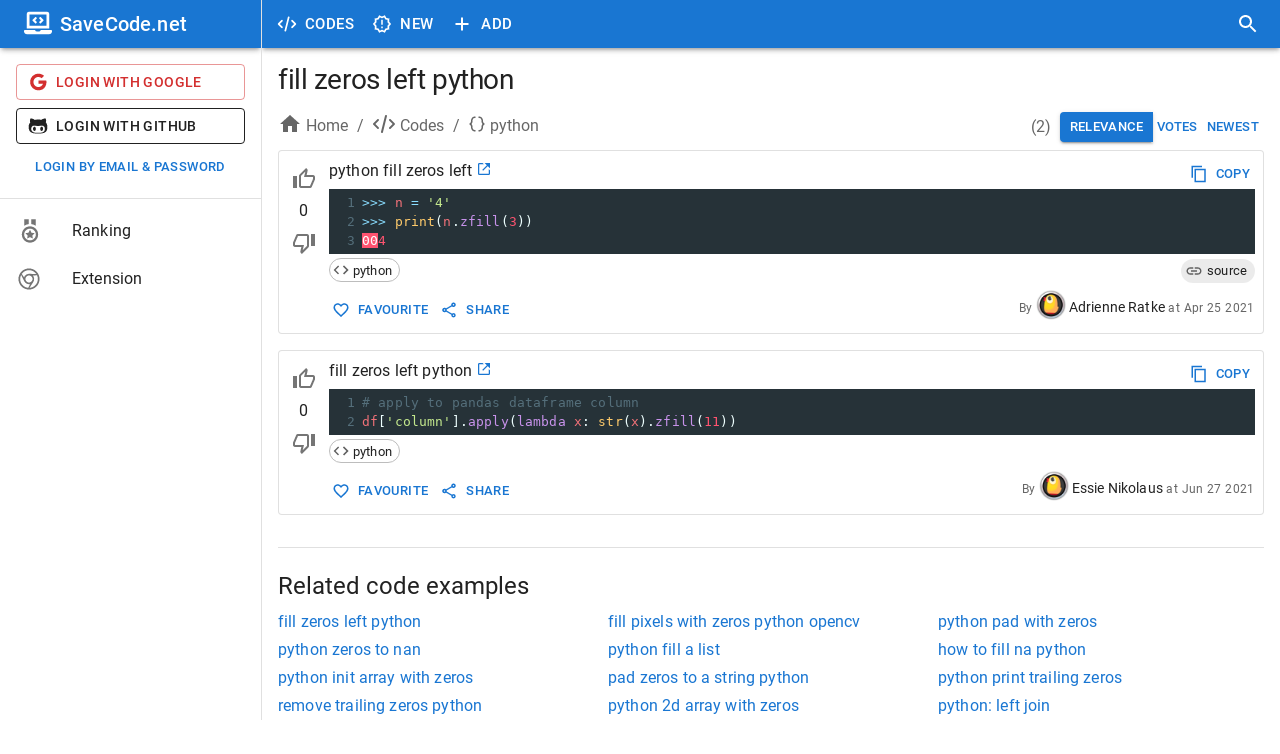

--- FILE ---
content_type: application/javascript; charset=UTF-8
request_url: https://savecode.net/_next/static/chunks/9095-b0e283986f21d4fd.js
body_size: 4611
content:
"use strict";(self.webpackChunk_N_E=self.webpackChunk_N_E||[]).push([[9095],{5994:function(e,t,r){var n=r(5616),o=r(90018),s=r(85893);t.Z=function(e){var t=e.children;return(0,s.jsx)(o.Z,{children:(0,s.jsx)(n.Z,{maxWidth:"xl",children:t})})}},77984:function(e,t,r){r.d(t,{Z:function(){return CodeView}});var n=r(50029),o=r(87794),s=r.n(o),a=r(15861),c=r(5616),l=r(66242),i=r(11057),d=r(47668),u=r(34386),p=r(23795),x=r(87918),h=r(14564),v=r(70334),f=r(93946);function copyToClipboard(e){navigator.clipboard.writeText(e)}r(47715);var m=r(67294),Z=r(4480),y=r(36520),j=r(11961),g=r(90948),b=r(19529),k=r(90250),C=r(85893);(0,g.ZP)(b.Z)(function(e){var t=e.theme;return{"& .MuiBadge-badge":{backgroundColor:"#44b700",color:"#44b700",boxShadow:"0 0 0 2px ".concat(t.palette.background.paper),"&::after":{position:"absolute",top:0,left:0,width:"100%",height:"100%",borderRadius:"50%",animation:"ripple 1.2s infinite ease-in-out",border:"1px solid currentColor",content:'""'}},"@keyframes ripple":{"0%":{transform:"scale(.8)",opacity:1},"100%":{transform:"scale(2.4)",opacity:0}}}});var w=r(59739),_=r(58151),I=r(99609),T=r(10637),D=r(1496),S=r(9077),A=r(41664),z=r.n(A),U=r(40470),E=r(5152),L=r.n(E),R=r(9632),M=r(2734),B=r(33299),O=r(46907),V=r(57794),G=r(47516);r(57913);var H=r(87066),N=r(11163),P=r(51306),W=r(36450),q=r(54148),Y=r(43094),J=r(85268),K=r(45),X=r(16573),$=r(1020),Q=r(38666),ee=r(46616),et=r(87385),er=r(38168),en=r(44276),eo=r(12834),es=r(69275),ea=r(53597),ec=r(37332),el=r(48137),ei=r(66339),ed=r(38690),eu=r(4117),ep=r(12645),ex=r(41899),eh=r(96486),ev=r.n(eh);function _arrayLikeToArray(e,t){(null==t||t>e.length)&&(t=e.length);for(var r=0,n=Array(t);r<t;r++)n[r]=e[r];return n}var ef=L()(function(){return Promise.all([r.e(3126),r.e(6026),r.e(3001)]).then(r.bind(r,89316))},{ssr:!1,loadableGenerated:{webpack:function(){return[89316]}}});function CodeView(e){var t=e.item,r=e.codeTagMap,o=e.userMap,g=e.codeUserVotedMap,b=e.userLovedCodeIds,A=e.requestInfo,E=(0,B.useSession)(),L=E.data;E.status,(0,N.useRouter)();var eh=(0,M.Z)(),em=(0,Z.Zl)(ep.K),eZ=(0,Z.Zl)(y.W),ey=(0,Z.Zl)(V.J),ej=(0,Z.Zl)(V.D),eg=(0,Z.Zl)(W.H),eb=ev().cloneDeep(t._source);eb.tagIds=function(){for(var e=[],t=arguments.length,r=Array(t),n=0;n<t;n++)r[n]=arguments[n];for(var o=0;o<r.length;o++){var s=r[o];e=[].concat((0,R.Z)(e),(0,R.Z)(s))}return(0,R.Z)(new Set(e))}(eb.tagIds),eb.tags=[];var ek,eC=function(e,t){var r="undefined"!=typeof Symbol&&e[Symbol.iterator]||e["@@iterator"];if(!r){if(Array.isArray(e)||(r=function(e,t){if(e){if("string"==typeof e)return _arrayLikeToArray(e,t);var r=Object.prototype.toString.call(e).slice(8,-1);if("Object"===r&&e.constructor&&(r=e.constructor.name),"Map"===r||"Set"===r)return Array.from(e);if("Arguments"===r||/^(?:Ui|I)nt(?:8|16|32)(?:Clamped)?Array$/.test(r))return _arrayLikeToArray(e,t)}}(e))){r&&(e=r);var n=0,F=function(){};return{s:F,n:function(){return n>=e.length?{done:!0}:{done:!1,value:e[n++]}},e:function(e){throw e},f:F}}throw TypeError("Invalid attempt to iterate non-iterable instance.\nIn order to be iterable, non-array objects must have a [Symbol.iterator]() method.")}var o,s=!0,a=!1;return{s:function(){r=r.call(e)},n:function(){var e=r.next();return s=e.done,e},e:function(e){a=!0,o=e},f:function(){try{s||null==r.return||r.return()}finally{if(a)throw o}}}}(eb.tagIds);try{for(eC.s();!(ek=eC.n()).done;){var ew=ek.value;eb.tags.push(r[ew])}}catch(e){eC.e(e)}finally{eC.f()}eb.url=(0,k.gV)(eb.tag,eb.name,null,1,A.hostUrl);var e_=(0,m.useState)(eb),eI=e_[0],eT=e_[1],eD=(0,m.useState)(eI.vote),eS=eD[0],eA=eD[1],eF=(0,m.useState)(g[eI.id]),ez=eF[0],eU=eF[1],eE=(0,m.useState)(eI.love),eL=eE[0],eR=eE[1],eM=(0,m.useState)(b.includes(eI.id)),eB=eM[0],eO=eM[1],eV=(0,m.useState)(null),eG=eV[0],eH=eV[1],eN=o&&o[eI.userId]?o[eI.userId]:null;eN&&(eN.rank=(0,eu.Wb)(eN.point));var eP=o&&o[eI.statusUserId]?o[eI.statusUserId]:null;function deleteCodeForever(e){return _deleteCodeForever.apply(this,arguments)}function _deleteCodeForever(){return(_deleteCodeForever=(0,n.Z)(s().mark(function _callee(e){var t,r;return s().wrap(function(n){for(;;)switch(n.prev=n.next){case 0:return t={id:eI.id,type:"forever",userToken:L.user.token},n.prev=1,n.next=4,H.Z.post("/api/code/delete",t);case 4:200===n.sent.status&&(ed.B({action:"code.deleteForever",category:"code",label:"".concat(eI.tag," - ").concat(eI.name)}),e(),(r=ev().clone(eI)).status="deletedForever",eT(r),eZ({message:"The code has been deleted successfully!",type:"info"}),eI.userId===L.user.id&&(0,eu.Zs)(L.user.token).then(function(e){return em(e)})),n.next=11;break;case 8:n.prev=8,n.t0=n.catch(1),eZ({message:n.t0.response?n.t0.response.statusText:"error",type:"error"});case 11:case"end":return n.stop()}},_callee,null,[[1,8]])}))).apply(this,arguments)}function deleteCode(e){return _deleteCode.apply(this,arguments)}function _deleteCode(){return(_deleteCode=(0,n.Z)(s().mark(function _callee2(e){var t,r;return s().wrap(function(n){for(;;)switch(n.prev=n.next){case 0:return t={id:eI.id,userToken:L.user.token},n.prev=1,n.next=4,H.Z.post("/api/code/delete",t);case 4:200===(r=n.sent).status&&(ed.B({action:"code.delete",category:"code",label:"".concat(eI.tag," - ").concat(eI.name)}),e(),eT(r.data._source),eZ({message:"The code has been deleted successfully!",type:"info"})),n.next=11;break;case 8:n.prev=8,n.t0=n.catch(1),eZ({message:n.t0.response?n.t0.response.statusText:"error",type:"error"});case 11:case"end":return n.stop()}},_callee2,null,[[1,8]])}))).apply(this,arguments)}function restoreCode(e){return _restoreCode.apply(this,arguments)}function _restoreCode(){return(_restoreCode=(0,n.Z)(s().mark(function _callee3(e){var t,r;return s().wrap(function(n){for(;;)switch(n.prev=n.next){case 0:return t={id:eI.id,type:"restore",userToken:L.user.token},n.prev=1,n.next=4,H.Z.post("/api/code/delete",t);case 4:200===(r=n.sent).status&&(ed.B({action:"code.restore",category:"code",label:"".concat(eI.tag," - ").concat(eI.name)}),e(),eT(r.data._source),eZ({message:"The code has been restored successfully!",type:"success"})),n.next=11;break;case 8:n.prev=8,n.t0=n.catch(1),eZ({message:n.t0.response?n.t0.response.statusText:"error",type:"error"});case 11:case"end":return n.stop()}},_callee3,null,[[1,8]])}))).apply(this,arguments)}function voteCode(e){return _voteCode.apply(this,arguments)}function _voteCode(){return(_voteCode=(0,n.Z)(s().mark(function _callee4(e){var t,r,n;return s().wrap(function(o){for(;;)switch(o.prev=o.next){case 0:if(L){o.next=3;break}return eZ({message:"Sign in to your account first!",type:"warning"}),o.abrupt("return",!1);case 3:return t={id:eI.id,action:e,userToken:L.user.token},o.prev=4,eU("voting"),o.next=8,H.Z.post("/api/code/vote",t);case 8:200===(r=o.sent).status&&(ed.B({action:"code.".concat(e),category:"code",label:"".concat(eI.tag," - ").concat(eI.name)}),eA(r.data.codeVote),eU(r.data.voteAction),n={voteUp:"1 upvote added successfully!",voteDown:"1 downvote added successfully!",unvoteUp:"Removed your upvote successfully!",unvoteDown:"Removed your downvote successfully!"},eZ({message:"".concat(n[r.data.voteAction]),type:["unvoteUp","unvoteDown"].includes(r.data.voteAction)?"info":"voteUp"===e?"success":"warning"}),eI.userId===L.user.id&&(0,eu.Zs)(L.user.token).then(function(e){return em(e)})),o.next=15;break;case 12:o.prev=12,o.t0=o.catch(4),eZ({message:o.t0.response?o.t0.response.statusText:"error",type:"error"});case 15:case"end":return o.stop()}},_callee4,null,[[4,12]])}))).apply(this,arguments)}function _loveCode(){return(_loveCode=(0,n.Z)(s().mark(function _callee5(){var e,t,r;return s().wrap(function(n){for(;;)switch(n.prev=n.next){case 0:if(L){n.next=3;break}return eZ({message:"Sign in to your account first!",type:"warning"}),n.abrupt("return",!1);case 3:return e={id:eI.id,userToken:L.user.token},n.prev=4,eO("loving"),n.next=8,H.Z.post("/api/code/love",e);case 8:200===(t=n.sent).status&&(eR(t.data.codeLove),eO("love"===t.data.action),r={love:"Added to your favourites successfully!",unlove:"Removed from your favourites successfully!"},eZ({message:"".concat(r[t.data.action]),type:"love"===t.data.action?"success":"warning"}),eI.userId===L.user.id&&(0,eu.Zs)(L.user.token).then(function(e){return em(e)})),n.next=15;break;case 12:n.prev=12,n.t0=n.catch(4),eZ({message:n.t0.response?n.t0.response.statusText:"error",type:"error"});case 15:case"end":return n.stop()}},_callee5,null,[[4,12]])}))).apply(this,arguments)}return"deletedForever"===eI.status?(0,C.jsx)(l.Z,{"data-id":eI.id,variant:"outlined",sx:{mb:2,p:1,borderColor:eh.palette.error.dark},children:(0,C.jsx)(a.Z,{component:"div",color:"text.secondary",variant:"body2",sx:{color:eh.palette.error.dark},children:"The code has been deleted forever!"})}):(0,C.jsx)(l.Z,{"data-id":eI.id,variant:"outlined",sx:{marginBottom:2,pt:1,pb:1,pr:1,borderColor:"deleted"===eI.status?eh.palette.error.light:null},children:(0,C.jsxs)(d.Z,{direction:"row",children:[(0,C.jsx)(c.Z,{sx:{minWidth:50,textAlign:"center"},children:(0,C.jsxs)(d.Z,{spacing:0,sx:{textAlign:"center"},children:[(0,C.jsx)(c.Z,{children:(0,C.jsx)(u.Z,{placement:"top-start",title:"voteUp"===ez?"Upvote: this code is useful and clear (click again to undo)":"Upvote: this code is useful and clear",children:(0,C.jsx)(c.Z,{component:"span",children:(0,C.jsx)(f.Z,{disabled:"voting"===ez,onClick:function(){return voteCode("voteUp")},children:(0,C.jsx)(J.Z,{color:"voteUp"===ez?"success":"inherit"})})})})}),(0,C.jsx)(c.Z,{children:eS}),(0,C.jsx)(c.Z,{children:(0,C.jsx)(u.Z,{placement:"top-start",title:"voteDown"===ez?"Downvote: this code is not useful (click again to undo)":"Downvote: this code is not useful",children:(0,C.jsx)(c.Z,{component:"span",children:(0,C.jsx)(f.Z,{disabled:"voting"===ez,onClick:function(){return voteCode("voteDown")},children:(0,C.jsx)(K.Z,{color:"voteDown"===ez?"warning":"inherit"})})})})})]})}),(0,C.jsxs)(c.Z,{width:1,sx:{width:"calc(100% - 50px)"},children:[(0,C.jsxs)(c.Z,{sx:{display:"block flex"},children:[(0,C.jsx)(c.Z,{sx:{flexGrow:1,alignSelf:"flex-end"},children:(0,C.jsxs)(a.Z,{color:"text.primary",gutterBottom:!1,sx:{overflow:"hidden",textOverflow:"ellipsis"},children:[eI.name,L&&(0,eu.sm)(L.user.level)&&(0,C.jsxs)(a.Z,{sx:{ml:1},variant:"body2",color:"text.secondary",component:"span",children:["(",t._score," - id:",eI.id,") -"," ",(0,C.jsxs)(p.Z,{target:"_blank",href:(0,k.u5)("userId:".concat(eI.userId)),children:["userId:",eI.userId]}),")"]}),(0,C.jsx)(c.Z,{component:"span",sx:{verticalAlign:"middle",marginLeft:.5},children:(0,C.jsx)(p.Z,{href:eI.url,target:"_blank",children:(0,C.jsx)(G.rpH,{})})})]})}),(0,C.jsx)(c.Z,{children:(0,C.jsx)(u.Z,{placement:"top-start",title:"Copy code to clipboard",children:(0,C.jsx)(i.Z,{sx:{marginBottom:0},size:"small",startIcon:(0,C.jsx)(v.Z,{}),onClick:function(e){copyToClipboard(eI.code),eZ({message:"Copied code to clipboard",autoHide:1e3})},children:"Copy"})})})]}),(0,C.jsx)(ef,{componentType:"UnControll",className:"CodeMirror-view",value:eI.code,options:{mode:(0,k.FX)(eI.lang,eI.tagIds,r),theme:"material",lineNumbers:!0,autoClearEmptyLines:!0}}),(0,C.jsx)(c.Z,{sx:{mt:.5,mb:.5},children:(0,C.jsxs)(c.Z,{sx:{display:"flex"},children:[(0,C.jsx)(c.Z,{sx:{flexGrow:1},children:(0,C.jsx)(c.Z,{sx:{display:"inline-block"},children:eI.tagIds.map(function(e){if(r[e])return(0,C.jsx)(z(),{href:r[e].url,children:(0,C.jsx)(x.Z,{sx:{mr:.5,mb:.5},onClick:function(){return!0},label:r[e].key,size:"small",variant:"outlined",icon:"lang"===r[e].type?(0,C.jsx)(D.Z,{}):(0,C.jsx)(j.Z,{})})},"".concat(eI.id,"_").concat(e))})})}),(0,C.jsx)(c.Z,{children:eI.source&&(0,C.jsx)(z(),{href:eI.source,target:"_blank",rel:"nofollow",children:(0,C.jsx)(x.Z,{size:"small",variant:"filled",onClick:function(){return!0},icon:(0,C.jsx)(U.Z,{}),label:"source"})})})]})}),(0,C.jsxs)(c.Z,{sx:{display:"flex"},children:[(0,C.jsx)(c.Z,{sx:{flexGrow:1,mt:"auto"},children:(0,C.jsxs)(c.Z,{sx:{display:"inline-block"},children:[(0,C.jsx)(u.Z,{title:eB?"Remove from favourites":"Add to favourites",children:(0,C.jsx)(c.Z,{component:"span",sx:{mr:.5},children:(0,C.jsxs)(i.Z,{disabled:"loving"===eB,size:"small",variant:"text",startIcon:eB?(0,C.jsx)(Y.Z,{color:"error"}):(0,C.jsx)(_.Z,{}),onClick:function(){return function(){return _loveCode.apply(this,arguments)}()},children:["Favourite",eL>0&&(0,C.jsxs)(c.Z,{color:"text.secondary",sx:{ml:.5},children:["(",eL,")"]})]})})}),(0,C.jsx)(u.Z,{title:"Share this code",children:(0,C.jsx)(i.Z,{sx:{mr:.5},"aria-describedby":"share-".concat(eI.id),size:"small",variant:"text",startIcon:(0,C.jsx)(w.Z,{}),onClick:function(e){return eH(e.currentTarget)},children:"Share"})}),(0,C.jsx)(h.ZP,{id:"share-".concat(eI.id),open:!!eG,anchorEl:eG,onClose:function(){return eH(null)},anchorOrigin:{vertical:"bottom",horizontal:"left"},children:(0,C.jsxs)(c.Z,{sx:{p:1},children:[(0,C.jsx)(a.Z,{sx:{p:1},children:"Share this code to"}),(0,C.jsx)(c.Z,{sx:{pl:1,pr:1},children:(0,C.jsxs)(d.Z,{direction:"row",spacing:1,children:[(0,C.jsx)(c.Z,{children:(0,C.jsx)(u.Z,{title:"Copy URL to clipboard",children:(0,C.jsx)(f.Z,{size:"small",color:"primary",onClick:function(e){copyToClipboard(eI.url),eZ({message:"Copied URL to clipboard",autoHide:1e3})},children:(0,C.jsx)(ex.Z,{})})})}),(0,C.jsxs)(c.Z,{children:[(0,C.jsx)(X.Z,{url:eI.url,quote:eI.name,children:(0,C.jsx)($.Z,{size:32,round:!0})}),(0,C.jsx)(c.Z,{children:(0,C.jsx)(Q.Z,{url:eI.url,children:function(e){return e}})})]}),(0,C.jsx)(c.Z,{children:(0,C.jsx)(ee.Z,{url:eI.url,title:eI.name,children:(0,C.jsx)(et.Z,{size:32,round:!0})})}),(0,C.jsx)(c.Z,{children:(0,C.jsx)(er.Z,{url:eI.url,title:eI.name,children:(0,C.jsx)(en.Z,{size:32,round:!0})})}),(0,C.jsx)(c.Z,{children:(0,C.jsx)(eo.Z,{url:eI.url,title:eI.name,separator:":: ",children:(0,C.jsx)(es.Z,{size:32,round:!0})})}),(0,C.jsx)(c.Z,{children:(0,C.jsx)(ea.Z,{url:eI.url,title:eI.name,children:(0,C.jsx)(ec.Z,{size:32,round:!0})})}),(0,C.jsx)(c.Z,{children:(0,C.jsx)(el.Z,{url:eI.url,subject:eI.name,body:eI.name,children:(0,C.jsx)(ei.Z,{size:32,round:!0})})})]})})]})}),eN&&eN.paypalMe&&(0,C.jsx)(u.Z,{title:"Donate a cup of coffee to ".concat(eN.name," via PaypalMe: ","https://paypal.me/".concat(eN.paypalMe)),children:(0,C.jsx)(i.Z,{sx:{mr:.5},target:"_blank",href:"https://paypal.me/".concat(eN.paypalMe),size:"small",variant:"text",startIcon:(0,C.jsx)(S.Z,{}),children:"Donate"})}),L&&(0,C.jsxs)(C.Fragment,{children:[((0,eu.Au)(L.user.level)||L.user.id===eI.userId.toString())&&(0,C.jsxs)(C.Fragment,{children:[(0,C.jsx)(u.Z,{title:"Update this code",children:(0,C.jsx)(i.Z,{sx:{mr:.5},size:"small",variant:"text",startIcon:(0,C.jsx)(I.Z,{}),onClick:function(){ej(eI),ey(!0)},children:"Edit"})}),(0,C.jsx)(u.Z,{title:"deleted"===eI.status?"Restore this code":"Delete this code",children:"deleted"===eI.status?(0,C.jsx)(i.Z,{sx:{mr:.5},size:"small",variant:"text",startIcon:(0,C.jsx)(P.Z,{}),onClick:function(){eg({title:"Do you really want to restore this code ?",content:'The code "'.concat(eI.name,'" will be displayed after being restored.'),okLabel:"RESTORE",okFunction:restoreCode})},children:"Restore"}):(0,C.jsx)(i.Z,{sx:{mr:.5},size:"small",variant:"text",startIcon:(0,C.jsx)(O.Z,{}),onClick:function(){eg({title:"Do you really want to delete this code ?",content:'The code "'.concat(eI.name,'" will not be displayed after being deleted. You can restore it at any time.'),okLabel:"DELETE",okFunction:deleteCode})},children:"Delete"})})]}),(0,eu.sm)(L.user.level)&&(0,C.jsx)(u.Z,{title:"Delete forever this code",children:(0,C.jsx)(i.Z,{size:"small",variant:"text",startIcon:(0,C.jsx)(q.Z,{}),onClick:function(){eg({title:"Do you really want to delete forever this code ?",content:'The code "'.concat(eI.name,'" will be deleted forever. You cannot restore it.'),okLabel:"DELETE",okFunction:deleteCodeForever})},children:"Delete Forever"})})]})]})}),eN&&(0,C.jsx)(c.Z,{children:(0,C.jsxs)(a.Z,{variant:"body2",children:[(0,C.jsxs)(a.Z,{component:"span",variant:"caption",color:"text.secondary",children:["By"," "]}),(0,C.jsx)(c.Z,{component:"span",sx:{verticalAlign:-8},children:(0,C.jsx)("img",{src:"/assets/images/ranks/".concat(eN.rank.image),alt:eN.rank.name,width:30})})," ",eN.name,(0,C.jsxs)(a.Z,{component:"span",variant:"caption",color:"text.secondary",children:[" ","at ",(0,T._I)(eI.createdAt,"short")]})]})})]}),"deleted"===eI.status&&(0,C.jsx)(c.Z,{children:(0,C.jsxs)(a.Z,{component:"div",color:"text.secondary",variant:"body2",sx:{color:eh.palette.error.light},children:["Deleted at ",(0,T._I)(eI.statusTime,"long"),eP&&" by ".concat(eP.name)]})})]})]})})}}}]);

--- FILE ---
content_type: application/javascript; charset=UTF-8
request_url: https://savecode.net/_next/static/chunks/webpack-ccfb21f9c4e72201.js
body_size: 1868
content:
!function(){"use strict";var e,r,t,_,n,i,u,o,c,a,f,p,l={},b={};function __webpack_require__(e){var r=b[e];if(void 0!==r)return r.exports;var t=b[e]={id:e,loaded:!1,exports:{}},_=!0;try{l[e].call(t.exports,t,t.exports,__webpack_require__),_=!1}finally{_&&delete b[e]}return t.loaded=!0,t.exports}__webpack_require__.m=l,e=[],__webpack_require__.O=function(r,t,_,n){if(t){n=n||0;for(var i=e.length;i>0&&e[i-1][2]>n;i--)e[i]=e[i-1];e[i]=[t,_,n];return}for(var u=1/0,i=0;i<e.length;i++){for(var t=e[i][0],_=e[i][1],n=e[i][2],o=!0,c=0;c<t.length;c++)u>=n&&Object.keys(__webpack_require__.O).every(function(e){return __webpack_require__.O[e](t[c])})?t.splice(c--,1):(o=!1,n<u&&(u=n));if(o){e.splice(i--,1);var a=_()}}return a},__webpack_require__.n=function(e){var r=e&&e.__esModule?function(){return e.default}:function(){return e};return __webpack_require__.d(r,{a:r}),r},t=Object.getPrototypeOf?function(e){return Object.getPrototypeOf(e)}:function(e){return e.__proto__},__webpack_require__.t=function(e,_){if(1&_&&(e=this(e)),8&_||"object"==typeof e&&e&&(4&_&&e.__esModule||16&_&&"function"==typeof e.then))return e;var n=Object.create(null);__webpack_require__.r(n);var i={};r=r||[null,t({}),t([]),t(t)];for(var u=2&_&&e;"object"==typeof u&&!~r.indexOf(u);u=t(u))Object.getOwnPropertyNames(u).forEach(function(r){i[r]=function(){return e[r]}});return i.default=function(){return e},__webpack_require__.d(n,i),n},__webpack_require__.d=function(e,r){for(var t in r)__webpack_require__.o(r,t)&&!__webpack_require__.o(e,t)&&Object.defineProperty(e,t,{enumerable:!0,get:r[t]})},__webpack_require__.f={},__webpack_require__.e=function(e){return Promise.all(Object.keys(__webpack_require__.f).reduce(function(r,t){return __webpack_require__.f[t](e,r),r},[]))},__webpack_require__.u=function(e){return"static/chunks/"+(3126===e?"f65a48b9":e)+"."+({3001:"a5f0aca7b85fc125",3126:"9e0050c82208566f",5217:"e128c26ac2db0fb6",6026:"5af68315e1875cb3",8857:"25458ee837ed208f"})[e]+".js"},__webpack_require__.miniCssF=function(e){return"static/css/"+({2888:"cc38094b37353d25",3001:"b21e0929ee33abac",9088:"aef06963626c881e"})[e]+".css"},__webpack_require__.g=function(){if("object"==typeof globalThis)return globalThis;try{return this||Function("return this")()}catch(e){if("object"==typeof window)return window}}(),__webpack_require__.o=function(e,r){return Object.prototype.hasOwnProperty.call(e,r)},_={},n="_N_E:",__webpack_require__.l=function(e,r,t,i){if(_[e]){_[e].push(r);return}if(void 0!==t)for(var u,o,c=document.getElementsByTagName("script"),a=0;a<c.length;a++){var f=c[a];if(f.getAttribute("src")==e||f.getAttribute("data-webpack")==n+t){u=f;break}}u||(o=!0,(u=document.createElement("script")).charset="utf-8",u.timeout=120,__webpack_require__.nc&&u.setAttribute("nonce",__webpack_require__.nc),u.setAttribute("data-webpack",n+t),u.src=__webpack_require__.tu(e)),_[e]=[r];var onScriptComplete=function(r,t){u.onerror=u.onload=null,clearTimeout(p);var n=_[e];if(delete _[e],u.parentNode&&u.parentNode.removeChild(u),n&&n.forEach(function(e){return e(t)}),r)return r(t)},p=setTimeout(onScriptComplete.bind(null,void 0,{type:"timeout",target:u}),12e4);u.onerror=onScriptComplete.bind(null,u.onerror),u.onload=onScriptComplete.bind(null,u.onload),o&&document.head.appendChild(u)},__webpack_require__.r=function(e){"undefined"!=typeof Symbol&&Symbol.toStringTag&&Object.defineProperty(e,Symbol.toStringTag,{value:"Module"}),Object.defineProperty(e,"__esModule",{value:!0})},__webpack_require__.nmd=function(e){return e.paths=[],e.children||(e.children=[]),e},__webpack_require__.tt=function(){return void 0===i&&(i={createScriptURL:function(e){return e}},"undefined"!=typeof trustedTypes&&trustedTypes.createPolicy&&(i=trustedTypes.createPolicy("nextjs#bundler",i))),i},__webpack_require__.tu=function(e){return __webpack_require__.tt().createScriptURL(e)},__webpack_require__.p="/_next/",u=function(e,r,t,_){var n=document.createElement("link");return n.rel="stylesheet",n.type="text/css",n.onerror=n.onload=function(i){if(n.onerror=n.onload=null,"load"===i.type)t();else{var u=i&&("load"===i.type?"missing":i.type),o=i&&i.target&&i.target.href||r,c=Error("Loading CSS chunk "+e+" failed.\n("+o+")");c.code="CSS_CHUNK_LOAD_FAILED",c.type=u,c.request=o,n.parentNode.removeChild(n),_(c)}},n.href=r,document.head.appendChild(n),n},o=function(e,r){for(var t=document.getElementsByTagName("link"),_=0;_<t.length;_++){var n=t[_],i=n.getAttribute("data-href")||n.getAttribute("href");if("stylesheet"===n.rel&&(i===e||i===r))return n}for(var u=document.getElementsByTagName("style"),_=0;_<u.length;_++){var n=u[_],i=n.getAttribute("data-href");if(i===e||i===r)return n}},c={2272:0},__webpack_require__.f.miniCss=function(e,r){c[e]?r.push(c[e]):0!==c[e]&&({3001:1})[e]&&r.push(c[e]=new Promise(function(r,t){var _=__webpack_require__.miniCssF(e),n=__webpack_require__.p+_;if(o(_,n))return r();u(e,n,r,t)}).then(function(){c[e]=0},function(r){throw delete c[e],r}))},a={2272:0},__webpack_require__.f.j=function(e,r){var t=__webpack_require__.o(a,e)?a[e]:void 0;if(0!==t){if(t)r.push(t[2]);else if(2272!=e){var _=new Promise(function(r,_){t=a[e]=[r,_]});r.push(t[2]=_);var n=__webpack_require__.p+__webpack_require__.u(e),i=Error();__webpack_require__.l(n,function(r){if(__webpack_require__.o(a,e)&&(0!==(t=a[e])&&(a[e]=void 0),t)){var _=r&&("load"===r.type?"missing":r.type),n=r&&r.target&&r.target.src;i.message="Loading chunk "+e+" failed.\n("+_+": "+n+")",i.name="ChunkLoadError",i.type=_,i.request=n,t[1](i)}},"chunk-"+e,e)}else a[e]=0}},__webpack_require__.O.j=function(e){return 0===a[e]},f=function(e,r){var t,_,n=r[0],i=r[1],u=r[2],o=0;if(n.some(function(e){return 0!==a[e]})){for(t in i)__webpack_require__.o(i,t)&&(__webpack_require__.m[t]=i[t]);if(u)var c=u(__webpack_require__)}for(e&&e(r);o<n.length;o++)_=n[o],__webpack_require__.o(a,_)&&a[_]&&a[_][0](),a[_]=0;return __webpack_require__.O(c)},(p=self.webpackChunk_N_E=self.webpackChunk_N_E||[]).forEach(f.bind(null,0)),p.push=f.bind(null,p.push.bind(p))}();